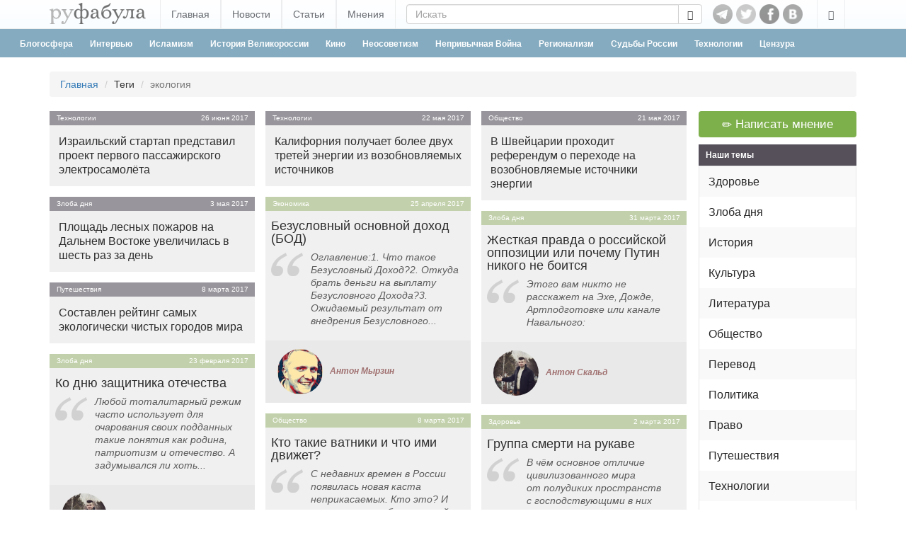

--- FILE ---
content_type: text/html; charset=utf-8
request_url: https://www.rufabula.com/tag/ecology/
body_size: 10367
content:
<!DOCTYPE html>
<html lang="ru">
<head>
    <meta charset="utf-8">
    <meta http-equiv="X-UA-Compatible" content="IE=edge,chrome=1" />
    <meta name="viewport" content="width=device-width, initial-scale=1, maximum-scale=1, user-scalable=no">
    <meta name="description" content="Независимый журнал о самом интересном: политика, культура, технический прогресс.">
    <meta name="keywords" content="Новости, статьи, политика, культура, аналитика, мнения, демократия, либерализм, национализм, цивилизация, прогресс">
    <meta name="apple-mobile-web-app-capable" content="yes">
    <meta name="apple-mobile-web-app-status-bar-style" content="black">
    <title>Экология</title>
    <link rel="alternate" type="application/rss+xml" title="RSS" href="//rufabula.com/feed" />
    <link rel="shortcut icon" href="//rufabula.com/static/favicon.ico" />
    <link rel="apple-touch-icon" href="//rufabula.com/static/img/apple/apple-touch-icon-57x57.png" />
    <link rel="apple-touch-icon" sizes="72x72" href="//rufabula.com/static/img/apple/apple-touch-icon-72x72.png" />
    <link rel="apple-touch-icon" sizes="114x114" href="//rufabula.com/static/img/apple/apple-touch-icon-114x114.png" />
    <link rel="apple-touch-icon" sizes="144x144" href="//rufabula.com/static/img/apple/apple-touch-icon-144x144.png" />
    <link rel="stylesheet" href="//rufabula.com/static/v2/css/bootstrap.min.css">
    <link rel="stylesheet" href="//rufabula.com/static/v2/css/main.css?69">
    <meta property="fb:app_id"       content="461335947279050" />
    
    

    <script type="text/javascript">
    window._tpm = window._tpm || [];
    window._tpm['paywallID'] = '30818141';
    
    window._tpm['trackPageview'] = false;
    
    window._tpm['onMeterExpired'] = window._tpm['onMeterActive'] = 'premium_only';
    window._tpm['onAccessGranted'] = 'thank_you';
    window._tpm['onShowOffer'] = 'on_show_offer';
    window._tpm['onCheckoutSuccess'] = function(){
        location.reload();
    }
</script>
<script type="text/javascript" src="//code.tinypass.com/tpl/d1/tpm.js"></script>
</head>
<body>
<nav class="header navbar-fixed-top" role="navigation">
    <div class="container">
        <button type="button" class="navbar-toggle" data-toggle="collapse" data-target="#main-menu">
            <span class="sr-only">Toggle navigation</span>
            <span class="icon-bar"></span>
            <span class="icon-bar"></span>
            <span class="icon-bar"></span>
        </button>
        <div class="navbar-header">
            <a href="https://www.rufabula.com">
                <div class="logo"></div>
            </a>
        </div>
        <div id="main-menu" class="navbar-collapse collapse">
            <ul class="nav navbar-nav">
            
                <li><a href="/" >Главная</a></li>
            
                <li><a href="/news" >Новости</a></li>
            
                <li><a href="/articles" >Статьи</a></li>
            
                <li><a href="/opinions" >Мнения</a></li>
            
            </ul>
            <ul class="nav navbar-nav visible-xs-inline">
                
  <li class=" visible-fp"><a>Мой статус: Меценат</a></li>
  <li class=""><a id="login" href="/add/post">Вход</a></li>


            </ul>
            <form class="navbar-form navbar-left" role="search" action="/search" method="get">
                <input type="hidden" name="searchid" value="2046126" />
                <input type="hidden" name="l10n" value="ru" />
                <input type="hidden" name="reqenc" value="" />
                <div class="input-group">
                  <input type="text" name="text" class="form-control" placeholder="Искать" value="">
                    <span class="input-group-btn">
                        <button class="btn btn-default" type="submit"><span class="glyphicon glyphicon-search" aria-hidden="true"></span></button>
                    </span>
                </div>
            </form>
        </div>
        <div id="socs">
            <a href="https://t.me/rufabula" title="Telegram" target="_blank"><div class="telegram"></div></a>
            <a href="https://twitter.com/rufabula" title="Твиттер" target="_blank"><div class="tw"></div></a>
            <a href="https://www.facebook.com/rufabula" target="_blank" title="Сообщество в Фейсбуке"><div class="fb"></div></a>
            
            <a href="https://vk.com/rufabula" target="_blank" title="Паблик Вконтакте"><div class="vk"></div></a>
        </div>
        <div class="navbar-collapse collapse">
            <ul class="nav navbar-nav navbar-right">
                <li class="dropdown">
                  <a href="#" class="dropdown-toggle" data-toggle="dropdown" role="button" aria-expanded="false"><span class="glyphicon glyphicon-edit"></span></a>
                  <ul class="dropdown-menu" role="menu">
                      
  <li class=" visible-fp"><a>Мой статус: Меценат</a></li>
  <li class=""><a id="login" href="/add/post">Вход</a></li>


                  </ul>
                </li>
            </ul>
        </div>
    </div>
</nav>

    <div id="tagline">
        <div>
            <ul class="container">
            
                <li><a href="/tag/blogosphere/">Блогосфера</a></li>
            
                <li><a href="/tag/interview/">Интервью</a></li>
            
                <li><a href="/tag/islamism/">Исламизм</a></li>
            
                <li><a href="/tag/history-of-greatrussia/">История Великороссии</a></li>
            
                <li><a href="/tag/movie/">Кино</a></li>
            
                <li><a href="/tag/neosovetism/">Неосоветизм</a></li>
            
                <li><a href="/tag/unusual-war/">Непривычная Война</a></li>
            
                <li><a href="/tag/regionalism/">Регионализм</a></li>
            
                <li><a href="/tag/Russia-fate/">Судьбы России</a></li>
            
                <li><a href="/tag/technological-singularity/">Технологии</a></li>
            
                <li><a href="/tag/cersorship/">Цензура</a></li>
            
            </ul>
        </div>
    </div>

<div class="container">
    
    
    
        <ol class="breadcrumb">
            <li><a href="/">Главная</a></li>
            <li>Теги</li>
            
                <li class="active">экология</li>
            
        </ol>
    

</div>
<div id="root" class="container">
    <section id="content">
        
    <div class="collection" data-columns>
        









<div class="f-element news">
    <div class="head">
        <div class="sticker">
            
            <a href="/category/tech/">Технологии</a>
            
            <time datetime="2017-06-26">
    
    
        
        26 июня 2017
        
    
</time>
        </div>
    </div>
    <a class="content" href="/news/2017/06/26/all-electric-plane">
        
        
        
        <p>
            Израильский стартап представил проект первого пассажирского электросамолёта
        </p>
    </a>
    
</div>

<div class="f-element news">
    <div class="head">
        <div class="sticker">
            
            <a href="/category/tech/">Технологии</a>
            
            <time datetime="2017-05-22">
    
    
        
        22 мая 2017
        
    
</time>
        </div>
    </div>
    <a class="content" href="/news/2017/05/22/cali">
        
        
        
        <p>
            Калифорния получает более двух третей энергии из возобновляемых источников
        </p>
    </a>
    
</div>

<div class="f-element news">
    <div class="head">
        <div class="sticker">
            
            <a href="/category/society/">Общество</a>
            
            <time datetime="2017-05-21">
    
    
        
        21 мая 2017
        
    
</time>
        </div>
    </div>
    <a class="content" href="/news/2017/05/21/swiss">
        
        
        
        <p>
            В Швейцарии проходит референдум о переходе на возобновляемые источники энергии
        </p>
    </a>
    
</div>

<div class="f-element news">
    <div class="head">
        <div class="sticker">
            
            <a href="/category/topical/">Злоба дня</a>
            
            <time datetime="2017-05-03">
    
    
        
        3 мая 2017
        
    
</time>
        </div>
    </div>
    <a class="content" href="/news/2017/05/03/fire">
        
        
        
        <p>
            Площадь лесных пожаров на Дальнем Востоке увеличилась в шесть раз за день
        </p>
    </a>
    
</div>

<div class="f-element opinion">
    <div class="head">
        <div class="sticker">
            
            <a href="/category/economics/">Экономика</a>
            
            <time datetime="2017-04-25">
    
    
        
        25 апреля 2017
        
    
</time>
        </div>
    </div>
    <a class="content" href="/author/anton-myrzin/1587">
        
        <h4>Безусловный основной доход (БОД)</h4>
        <div class="quote-ico"></div>
        <p>
            Оглавление:1. Что такое Безусловный Доход?2. Откуда брать деньги на выплату Безусловного Дохода?3. Ожидаемый результат от внедрения Безусловного...
            
        </p>
    </a>
    
        <a href="/author/anton-myrzin" class="author of">
    <div class="media-left">
        <img src="//rufabula.com/media/upload/authors/anton_square_1.106x106.jpg" class="img-circle" />
    </div>
    <div class="media-body media-middle">Антон Мырзин</div>
</a>
    
</div>

<div class="f-element opinion">
    <div class="head">
        <div class="sticker">
            
            <a href="/category/topical/">Злоба дня</a>
            
            <time datetime="2017-03-31">
    
    
        
        31 марта 2017
        
    
</time>
        </div>
    </div>
    <a class="content" href="/author/Anton_Skald/1555">
        
        <h4>Жесткая правда о российской оппозиции или почему Путин никого не боится</h4>
        <div class="quote-ico"></div>
        <p>
            Этого вам никто не расскажет на Эхе, Дожде, Артподготовке или канале Навального:
            
        </p>
    </a>
    
        <a href="/author/Anton_Skald" class="author of">
    <div class="media-left">
        <img src="//rufabula.com/media/upload/authors/cOZokTJr-2Q.106x106.jpg" class="img-circle" />
    </div>
    <div class="media-body media-middle">Антон Скальд</div>
</a>
    
</div>

<div class="f-element news">
    <div class="head">
        <div class="sticker">
            
            <a href="/category/traveling/">Путешествия</a>
            
            <time datetime="2017-03-08">
    
    
        
        8 марта 2017
        
    
</time>
        </div>
    </div>
    <a class="content" href="/news/2017/03/08/cleanest-cities">
        
        
        
        <p>
            Составлен рейтинг самых экологически чистых городов мира
        </p>
    </a>
    
</div>

<div class="f-element opinion">
    <div class="head">
        <div class="sticker">
            
            <a href="/category/society/">Общество</a>
            
            <time datetime="2017-03-08">
    
    
        
        8 марта 2017
        
    
</time>
        </div>
    </div>
    <a class="content" href="/author/Anton_Skald/1519">
        
        <h4>Кто такие ватники и что ими движет?</h4>
        <div class="quote-ico"></div>
        <p>
            С недавних времен в России появилась новая каста неприкасаемых. Кто это? И почему за оскорбление этой социальной группы теперь можно сесть?&nbsp;Давайте...
            
        </p>
    </a>
    
        <a href="/author/Anton_Skald" class="author of">
    <div class="media-left">
        <img src="//rufabula.com/media/upload/authors/cOZokTJr-2Q.106x106.jpg" class="img-circle" />
    </div>
    <div class="media-body media-middle">Антон Скальд</div>
</a>
    
</div>

<div class="f-element opinion">
    <div class="head">
        <div class="sticker">
            
            <a href="/category/health/">Здоровье</a>
            
            <time datetime="2017-03-02">
    
    
        
        2 марта 2017
        
    
</time>
        </div>
    </div>
    <a class="content" href="/author/anton-myrzin/1514">
        
        <h4>Группа смерти на рукаве</h4>
        <div class="quote-ico"></div>
        <p>
            В&nbsp;чём основное отличие цивилизованного мира от&nbsp;полудиких пространств с&nbsp;господствующими в&nbsp;них традиционалистскими порядками?...
            
        </p>
    </a>
    
        <a href="/author/anton-myrzin" class="author of">
    <div class="media-left">
        <img src="//rufabula.com/media/upload/authors/anton_square_1.106x106.jpg" class="img-circle" />
    </div>
    <div class="media-body media-middle">Антон Мырзин</div>
</a>
    
</div>

<div class="f-element opinion">
    <div class="head">
        <div class="sticker">
            
            <a href="/category/topical/">Злоба дня</a>
            
            <time datetime="2017-02-23">
    
    
        
        23 февраля 2017
        
    
</time>
        </div>
    </div>
    <a class="content" href="/author/Anton_Skald/1508">
        
        <h4>Ко дню защитника отечества</h4>
        <div class="quote-ico"></div>
        <p>
            Любой тоталитарный режим часто использует для очарования своих подданных такие понятия как родина, патриотизм и отечество. А задумывался ли хоть...
            
        </p>
    </a>
    
        <a href="/author/Anton_Skald" class="author of">
    <div class="media-left">
        <img src="//rufabula.com/media/upload/authors/cOZokTJr-2Q.106x106.jpg" class="img-circle" />
    </div>
    <div class="media-body media-middle">Антон Скальд</div>
</a>
    
</div>

<div class="f-element opinion">
    <div class="head">
        <div class="sticker">
            
            <a href="/category/topical/">Злоба дня</a>
            
            <time datetime="2017-02-04">
    
    
        
        4 февраля 2017
        
    
</time>
        </div>
    </div>
    <a class="content" href="/author/Anton_Skald/1486">
        
        <h4>Настоящая Россия / Моя история (Часть 1) </h4>
        <div class="quote-ico"></div>
        <p>
            Шоу, клубы, кинотеатры, кафе, все, что вы видите вокруг себя - это не Россия, а красивые декорации, которые позволяют её жителям чувствовать...
            
        </p>
    </a>
    
        <a href="/author/Anton_Skald" class="author of">
    <div class="media-left">
        <img src="//rufabula.com/media/upload/authors/cOZokTJr-2Q.106x106.jpg" class="img-circle" />
    </div>
    <div class="media-body media-middle">Антон Скальд</div>
</a>
    
</div>

<div class="f-element opinion">
    <div class="head">
        <div class="sticker">
            
            <a href="/category/society/">Общество</a>
            
            <time datetime="2017-01-29">
    
    
        
        29 января 2017
        
    
</time>
        </div>
    </div>
    <a class="content" href="/author/Anton_Skald/1479">
        
        <h4>Покемоны против Путина</h4>
        <div class="quote-ico"></div>
        <p>
            Когда в&nbsp;России все наладится?В&nbsp;духовных странах о&nbsp;таких личностях, как Леонардо Да&nbsp;Винчи, Вольтер, Ницше и&nbsp;Галлилео...
            
        </p>
    </a>
    
        <a href="/author/Anton_Skald" class="author of">
    <div class="media-left">
        <img src="//rufabula.com/media/upload/authors/cOZokTJr-2Q.106x106.jpg" class="img-circle" />
    </div>
    <div class="media-body media-middle">Антон Скальд</div>
</a>
    
</div>

<div class="f-element opinion">
    <div class="head">
        <div class="sticker">
            
            <a href="/category/society/">Общество</a>
            
            <time datetime="2017-01-13">
    
    
        
        13 января 2017
        
    
</time>
        </div>
    </div>
    <a class="content" href="/author/anton-myrzin/1469">
        
        <h4>Третий глаз</h4>
        <div class="quote-ico"></div>
        <p>
            Одно из&nbsp;главных человеческих заблуждений состоит в&nbsp;том, что получая некую достоверную и&nbsp;объективную информацию извне, люди якобы...
            
        </p>
    </a>
    
        <a href="/author/anton-myrzin" class="author of">
    <div class="media-left">
        <img src="//rufabula.com/media/upload/authors/anton_square_1.106x106.jpg" class="img-circle" />
    </div>
    <div class="media-body media-middle">Антон Мырзин</div>
</a>
    
</div>

<div class="f-element news">
    <div class="head">
        <div class="sticker">
            
            <a href="/category/tech/">Технологии</a>
            
            <time datetime="2017-01-12">
    
    
        
        12 января 2017
        
    
</time>
        </div>
    </div>
    <a class="content" href="/news/2017/01/12/wind">
        
        
        
        <p>
            Поезда в Нидерландах отныне работают на энергии ветра
        </p>
    </a>
    
</div>

<div class="f-element news">
    <div class="head">
        <div class="sticker">
            
            <a href="/category/health/">Здоровье</a>
            
            <time datetime="2016-12-29">
    
    
        
        29 декабря 2016
        
    
</time>
        </div>
    </div>
    <a class="content" href="/news/2016/12/29/pollution">
        
        
        
        <p>
            Города Челябинской области признали самыми загрязнёнными в России
        </p>
    </a>
    
</div>

<div class="f-element news">
    <div class="head">
        <div class="sticker">
            
            <a href="/category/tech/">Технологии</a>
            
            <time datetime="2016-12-08">
    
    
        
        8 декабря 2016
        
    
</time>
        </div>
    </div>
    <a class="content" href="/news/2016/12/08/solarstratos">
        
        
        
        <p>
            В Швейцарии создали стратосферный самолет на солнечных батареях
        </p>
    </a>
    
</div>

<div class="f-element news">
    <div class="head">
        <div class="sticker">
            
            <a href="/category/health/">Здоровье</a>
            
            <time datetime="2016-12-07">
    
    
        
        7 декабря 2016
        
    
</time>
        </div>
    </div>
    <a class="content" href="/news/2016/12/07/paris">
        
        
        
        <p>
            Власти Парижа борются с рекордным загрязнением воздуха запретами
        </p>
    </a>
    
</div>

<div class="f-element news">
    <div class="head">
        <div class="sticker">
            
            <a href="/category/tech/">Технологии</a>
            
            <time datetime="2016-12-07">
    
    
        
        7 декабря 2016
        
    
</time>
        </div>
    </div>
    <a class="content" href="/news/2016/12/07/google">
        
        
        
        <p>
            Google переведёт свои дата-центры на возобновляемые источники энергии
        </p>
    </a>
    
</div>

<div class="f-element media">
    <div class="head">
        <div class="sticker">
            
            Видео
            <time datetime="2016-11-30">
    
    
        
        30 ноября 2016
        
    
</time>
        </div>
    </div>
    <a class="content" href="/video/2016/11/30/chernobyl">
        <div class="thumb"><img src="//rufabula.com/media/upload/images/2016/11/30/w925.325.jpg" alt="Защита от советской радиации" /><div class="video-ico"></div></div>
        
        
        
        <p>
            Защита от советской радиации
        </p>
    </a>
    
</div>

<div class="f-element opinion">
    <div class="head">
        <div class="sticker">
            
            <a href="/category/topical/">Злоба дня</a>
            
            <time datetime="2016-10-30">
    
    
        
        30 октября 2016
        
    
</time>
        </div>
    </div>
    <a class="content" href="/author/gromov/1395">
        
        <h4>Игры патриотов </h4>
        <div class="quote-ico"></div>
        <p>
            Многие часто задаются вопросом, а действительно  ли кремлёвские номенклатурщики верят в свой пропагандистский бред, во все эти  &laquo;Пятые...
            
        </p>
    </a>
    
        <a href="/author/gromov" class="author of">
    <div class="media-left">
        <img src="//rufabula.com/media/upload/authors/-5waiJFgBNY.106x106.jpg" class="img-circle" />
    </div>
    <div class="media-body media-middle">Антон Щупаков</div>
</a>
    
</div>

<div class="f-element article">
    <div class="head">
        <div class="sticker">
            
            <a href="/category/society/">Общество</a>
            
            <time datetime="2016-07-20">
    
    
        
        20 июля 2016
        
    
</time>
        </div>
    </div>
    <a class="content" href="/articles/2016/07/20/warm-russia">
        <div class="thumb"><img src="//rufabula.com/media/upload/images/2016/07/20/Yoddler_195_LARGE.325.jpeg" alt="Плохие последствия улучшения климата" /></div>
        
        <h4>Плохие последствия улучшения климата</h4>
        
        <p>
            Помощи стране ждать неоткуда — никому не будет дела до проблем теплеющей России, когда Европа начнёт замерзать, а на Ближнем Востоке будет вовсю разрастаться кровавое месиво взаимного уничтожения миллионов «лишних» людей. Противоречивые вызовы истории также не будут способствовать лёгкости решения проблем.
            
        </p>
    </a>
    
        <a href="/author/sklyarov" class="author of">
    <div class="media-left">
        <img src="//rufabula.com/media/upload/authors/z_07abcd73_1.106x106.jpg" class="img-circle" />
    </div>
    <div class="media-body media-middle">Андрей  Скляров</div>
</a>
    
</div>

<div class="f-element opinion">
    <div class="head">
        <div class="sticker">
            
            <a href="/category/art/">Искусство</a>
            
            <time datetime="2016-06-27">
    
    
        
        27 июня 2016
        
    
</time>
        </div>
    </div>
    <a class="content" href="/author/anton-myrzin/1258">
        
        <h4>Дюна против космогонии</h4>
        <div class="quote-ico"></div>
        <p>
            Только что просмотрел &laquo;Дюну Ходоровского&raquo;&nbsp;&m... фильм о&nbsp;том, какой могла&nbsp;бы быть экранизация &laquo;Дюны&raquo;...
            
        </p>
    </a>
    
        <a href="/author/anton-myrzin" class="author of">
    <div class="media-left">
        <img src="//rufabula.com/media/upload/authors/anton_square_1.106x106.jpg" class="img-circle" />
    </div>
    <div class="media-body media-middle">Антон Мырзин</div>
</a>
    
</div>

<div class="f-element article">
    <div class="head">
        <div class="sticker">
            
            <a href="/category/politics/">Политика</a>
            
            <time datetime="2016-05-17">
    
    
        
        17 мая 2016
        
    
</time>
        </div>
    </div>
    <a class="content" href="/articles/2016/05/17/arctic">
        <div class="thumb"><img src="//rufabula.com/media/upload/images/2016/05/17/upload-05-pic4_zoom-1000x1000-42468.325.jpg" alt="Испытание Арктикой" /></div>
        
        <h4>Испытание Арктикой</h4>
        
        <p>
            В приобщении к Арктике мы видим два разных подхода. Один — трезвый, деловой, можно сказать — почти бухгалтерский. Практически это значит, что приход туда возможен тогда, когда по совокупности технологий и цен инвестировать в нее станет заманчиво. И другой — безальтернативно-зацикленный и военно-патриотический. И тогда лихое «мы за ценой не постоим» превращает бизнес в атаку, в пробивание лбами стен, в данном случае — льдов.
            
        </p>
    </a>
    
        <a href="/author/vladimir-skripov" class="author of">
    <div class="media-left">
        <img src="//rufabula.com/media/upload/authors/403144_115218841930804_2141867953_n.106x106.jpg" class="img-circle" />
    </div>
    <div class="media-body media-middle">Владимир Скрипов</div>
</a>
    
</div>

<div class="f-element article">
    <div class="head">
        <div class="sticker">
            
            <a href="/category/society/">Общество</a>
            
            <time datetime="2016-04-22">
    
    
        
        22 апреля 2016
        
    
</time>
        </div>
    </div>
    <a class="content" href="/articles/2016/04/22/paganism-and-politics">
        <div class="thumb"><img src="//rufabula.com/media/upload/images/2016/04/22/10283962_original.325.jpg" alt="Язычество и политика" /></div>
        
        <h4>Язычество и политика</h4>
        
        <p>
            Природу современного русского национализма никто из публицистов и учёных-политологов, не находящихся в рядах Русского движения, не понимает. Пишут много, да всё невпопад. Историю же русского вектора в политической мозаике Екатеринбурга не изучал и не систематизировал вообще никто.
            
        </p>
    </a>
    
        <a href="/author/nikolay-bogdanov" class="author of">
    <div class="media-left">
        <img src="//rufabula.com/media/upload/authors/72380_1036764479727490_2876040077745737161_n.106x106.jpg" class="img-circle" />
    </div>
    <div class="media-body media-middle">Николай Богданов</div>
</a>
    
</div>

<div class="f-element article">
    <div class="head">
        <div class="sticker">
            
            <a href="/category/economics/">Экономика</a>
            
            <time datetime="2016-01-21">
    
    
        
        21 января 2016
        
    
</time>
        </div>
    </div>
    <a class="content" href="/articles/2016/01/21/russian-dump">
        <div class="thumb"><img src="//rufabula.com/media/upload/images/2016/01/21/pomoyka.325.jpg" alt="Россию — в свалку?" /></div>
        
        <h4>Россию — в свалку?</h4>
        
        <p>
            Высокотехнологичные сферы в России надолго ещё можно забыть и обратить свой взор на простую и буквально лежащую перед глазами. Что мы видим вокруг в наших городах, что бросается в глаза? Мусор. От мелких соринок и окурков до строительных блоков, вокруг много совершенно разного мусора. Одна Москва производит в год 5,5 миллионов тонн мусора, на свалках и полигонах в Подмосковье сосредотачивается в несколько раз больше, и уже несколько лет два региона балансируют на грани мусорного кризиса.
            
        </p>
    </a>
    
        <a href="/author/sklyarov" class="author of">
    <div class="media-left">
        <img src="//rufabula.com/media/upload/authors/z_07abcd73_1.106x106.jpg" class="img-circle" />
    </div>
    <div class="media-body media-middle">Андрей  Скляров</div>
</a>
    
</div>

<div class="f-element article">
    <div class="head">
        <div class="sticker">
            
            <a href="/category/topical/">Злоба дня</a>
            
            <time datetime="2015-10-23">
    
    
        
        23 октября 2015
        
    
</time>
        </div>
    </div>
    <a class="content" href="/articles/2015/10/23/condemned-to-death">
        <div class="thumb"><img src="//rufabula.com/media/upload/images/2015/10/23/ytr56.325.jpg" alt="Сияющая аббревиатура и обреченные на гибель птицы" /></div>
        
        <h4>Сияющая аббревиатура и обреченные на гибель птицы</h4>
        
        <p>
            В последнее время в Петербурге не утихают экологические скандалы. Самый северный из городов-миллионников мира в лице своих властей и близких к ним инвесторов как будто задался целью доказать, что прорубленное Россией «окно в Европу» сейчас служит ей для того, чтобы из этого окна несло ядовитыми амбре, выливались зловонные жидкости, протекая через грунтовые воды и реки в Балтику, а затем дальше в Мировой океан, а пролетающие мимо этого окна птицы были обречены на гибель тысячами. Это не преувеличение и не фигура речи.
            
        </p>
    </a>
    
        <a href="/author/svetlana-gavrilina" class="author of">
    <div class="media-left">
        <img src="//rufabula.com/media/upload/authors/gavrilina.106x106.jpg" class="img-circle" />
    </div>
    <div class="media-body media-middle">Светлана  Гаврилина</div>
</a>
    
</div>

<div class="f-element article">
    <div class="head">
        <div class="sticker">
            
            <a href="/category/topical/">Злоба дня</a>
            
            <time datetime="2015-10-12">
    
    
        
        12 октября 2015
        
    
</time>
        </div>
    </div>
    <a class="content" href="/articles/2015/10/12/parking-and-steaming">
        <div class="thumb"><img src="//rufabula.com/media/upload/images/2015/10/12/b09e72b252c3871259f97559bae025a4.325.jpg" alt="Парковки и выпуск пара" /></div>
        
        <h4>Парковки и выпуск пара</h4>
        
        <p>
            Происходящее в данный момент больше напоминает выпуск пара в весьма благоприятном для коррупционной системы формате: сторонники и противники заявленной меры делятся на два непримиримых лагеря и вымещают недовольство (а заодно и весь обильный багаж накопленных неврозов) на оппонентах. При этом позиции в значительной степени поляризуются и по своему содержанию во многом выражают извечные для русской политической культуры крайности: с одной стороны разнузданная анархия и отрицание любых личных ограничений, с другой — верноподданическое заискивание перед начальством.
            
        </p>
    </a>
    
        <a href="/author/max-lisitskiy" class="author of">
    <div class="media-left">
        <img src="//rufabula.com/media/upload/authors/x_4719ced3_1_1.106x106.jpg" class="img-circle" />
    </div>
    <div class="media-body media-middle">Максим Лисицкий</div>
</a>
    
</div>

<div class="f-element article">
    <div class="head">
        <div class="sticker">
            
            <a href="/category/society/">Общество</a>
            
            <time datetime="2015-09-26">
    
    
        
        26 сентября 2015
        
    
</time>
        </div>
    </div>
    <a class="content" href="/articles/2015/09/26/russian-disease">
        <div class="thumb"><img src="//rufabula.com/media/upload/images/2015/09/26/panel1.325.jpg" alt="Русская матрица как причина русской болезни" /></div>
        
        <h4>Русская матрица как причина русской болезни</h4>
        
        <p>
            Единственный способ избавиться от последствий, порождённых жилищной структурой СССР — снести всё типовое советское жильё. Не облагораживать его, не оптимизировать, не перестраивать. Снести и стереть из памяти раз и навсегда. Иначе дороже выйдет. Иначе ещё нахлебаемся мы общественной апатии, маргинальщины, сознания «городской деревни» и угрожающими темпами прогрессирующей «русской болезни». Чем дольше мы будем жить в стране панелек, тем меньше и хуже будет жизнь наших потомков.
            
        </p>
    </a>
    
        <a href="/author/sklyarov" class="author of">
    <div class="media-left">
        <img src="//rufabula.com/media/upload/authors/z_07abcd73_1.106x106.jpg" class="img-circle" />
    </div>
    <div class="media-body media-middle">Андрей  Скляров</div>
</a>
    
</div>

<div class="f-element media">
    <div class="head">
        <div class="sticker">
            
            Фото
            
            <time datetime="2015-06-29">
    
    
        
        29 июня 2015
        
    
</time>
        </div>
    </div>
    <a class="content" href="/photo/2015/06/29/drink-oil">
        <div class="thumb"><img src="//rufabula.com/media/upload/images/2015/06/29/Dmfi9qNcWJA.730.jpg" alt="Пейте нефть" /></div>
        
        
        <p>
            Пейте нефть
        </p>
    </a>
    
</div>

<div class="f-element media">
    <div class="head">
        <div class="sticker">
            
            Видео
            <time datetime="2015-04-22">
    
    
        
        22 апреля 2015
        
    
</time>
        </div>
    </div>
    <a class="content" href="/video/2015/04/22/soligorsk">
        <div class="thumb"><img src="//rufabula.com/media/upload/images/2015/04/22/getImage.325.jpg" alt="Локальный апокалипсис" /><div class="video-ico"></div></div>
        
        
        
        <p>
            Локальный апокалипсис
        </p>
    </a>
    
</div>

<div class="f-element media">
    <div class="head">
        <div class="sticker">
            
            Фото
            
            <time datetime="2015-03-18">
    
    
        
        18 марта 2015
        
    
</time>
        </div>
    </div>
    <a class="content" href="/photo/2015/03/18/polar-lights">
        <div class="thumb"><img src="//rufabula.com/media/upload/images/2015/03/18/upload.730.jpg" alt="Полярные зори" /></div>
        
        
        <p>
            Полярные зори
        </p>
    </a>
    
</div>

<div class="f-element media">
    <div class="head">
        <div class="sticker">
            
            Видео
            <time datetime="2015-02-09">
    
    
        
        9 февраля 2015
        
    
</time>
        </div>
    </div>
    <a class="content" href="/video/2015/02/09/SnowTrain">
        <div class="thumb"><img src="//rufabula.com/media/upload/images/2015/02/09/SnowTrain.325.png" alt="РЖД и не снилось" /><div class="video-ico"></div></div>
        
        
        
        <p>
            РЖД и не снилось
        </p>
    </a>
    
</div>

<div class="f-element media">
    <div class="head">
        <div class="sticker">
            
            Фото
            
            <time datetime="2014-11-20">
    
    
        
        20 ноября 2014
        
    
</time>
        </div>
    </div>
    <a class="content" href="/photo/2014/11/20/solikamsk">
        <div class="thumb"><img src="//rufabula.com/media/upload/images/2014/11/20/6a4ccc3286c59945.730.jpg" alt="Провал" /></div>
        
        
        <p>
            Провал
        </p>
    </a>
    
</div>

<div class="f-element media">
    <div class="head">
        <div class="sticker">
            
            Видео
            <time datetime="2014-11-10">
    
    
        
        10 ноября 2014
        
    
</time>
        </div>
    </div>
    <a class="content" href="/video/2014/11/10/moscow-morning">
        <div class="thumb"><img src="//rufabula.com/media/upload/images/2014/11/10/Screenshot_1.325.png" alt="Ядовитый туман и запах серы" /><div class="video-ico"></div></div>
        
        
        
        <p>
            Ядовитый туман и запах серы
        </p>
    </a>
    
</div>

    </div>
    <div id="main-bottom">
        
    </div>

    </section>
    <aside id="right-column">
    <a class="right-action" href="/add/post"><span class="glyphicon glyphicon-pencil" aria-hidden="true"></span> Написать мнение</a>










<div class="f-element">
    <div class="head">
        <h4>Наши темы</h4>
    </div>
    <div class="list-group categories">
        
            
                <a href="/category/health/" class="list-group-item">Здоровье</a>
            
                <a href="/category/topical/" class="list-group-item">Злоба дня</a>
            
                <a href="/category/history/" class="list-group-item">История</a>
            
                <a href="/category/culture/" class="list-group-item">Культура</a>
            
                <a href="/category/literature/" class="list-group-item">Литература</a>
            
                <a href="/category/society/" class="list-group-item">Общество</a>
            
                <a href="/category/translation/" class="list-group-item">Перевод</a>
            
                <a href="/category/politics/" class="list-group-item">Политика</a>
            
                <a href="/category/law/" class="list-group-item">Право</a>
            
                <a href="/category/traveling/" class="list-group-item">Путешествия</a>
            
                <a href="/category/tech/" class="list-group-item">Технологии</a>
            
                <a href="/category/federation/" class="list-group-item">Федерация</a>
            
                <a href="/category/photoset/" class="list-group-item">Фотосет </a>
            
                <a href="/category/economics/" class="list-group-item">Экономика</a>
            
        
    </div>
</div>

</aside>
</div>
<div class="container"></div>
<footer>
    <div class="container">
        <div id="adults-only"></div>
        <p>© 2013-2026 rufabula.com &ndash; независимый аналитический журнал. Мнение авторов может не совпадать с позицией редакции.</p>
        <p>
            <span>Для связи: <a href="/cdn-cgi/l/email-protection#ea8c8b889f868baa989f8c8b889f868bc4898587"><span class="__cf_email__" data-cfemail="c0a6a1a2b5aca180b2b5a6a1a2b5aca1eea3afad">[email&#160;protected]</span></a></span>
            <span><a href="/sitemap/">Карта сайта</a></span>
            <span><a href="/about">О нас</a></span>
        </p>
        <div id="logo-bottom" class="clearfix"></div>
    </div>
</footer>

<script data-cfasync="false" src="/cdn-cgi/scripts/5c5dd728/cloudflare-static/email-decode.min.js"></script><script src="//ajax.googleapis.com/ajax/libs/jquery/1.11.3/jquery.min.js"></script>
<script>window.jQuery || document.write('<script src="//rufabula.com/static/v2/js/jquery-1.11.3.min.js"><\/script>')</script>

<script src="//rufabula.com/static/v2/js/bootstrap.min.js"></script>
<script src="//rufabula.com/static/v2/js/fabula.js?3"></script>
<script src="//rufabula.com/static/v2/js/salvattore.min.js?2"></script>

    <script src="//rufabula.com/static/v2/js/iscroll.js"></script>



<script type="text/javascript">
    $(document).ready(function() {
        $("mark").each(function(){
            $(this).attr('title', $(this).attr('hint'));
        });
        $('[data-toggle="tooltip"]').tooltip();
        $('mark').tooltip();

        $(".tpm").click(function(event){
            event.preventDefault();
            if ($(this).hasClass("tpmHasAccess")) return;
            getTPMeter().showOffer();
        });
        //$(".tpm").addClass("tpmHasAccess");
    });

    function thank_you(accessDetails) {
        $(".hidden-fp").hide();
        $(".visible-fp").show();
        $(".tpm").addClass("tpmHasAccess");
        setCookie("fna", "ims", 3600*24*30);
    }

    function on_show_offer(meter) {
        return false;
    }

    function premium_only(meterDetails) {
        
        delCookie("fna");
    }
</script>
<script type="text/javascript" src="//rufabula.com/static/social/social-likes.js"></script>
<script>
  (function(i,s,o,g,r,a,m){i['GoogleAnalyticsObject']=r;i[r]=i[r]||function(){
  (i[r].q=i[r].q||[]).push(arguments)},i[r].l=1*new Date();a=s.createElement(o),
  m=s.getElementsByTagName(o)[0];a.async=1;a.src=g;m.parentNode.insertBefore(a,m)
  })(window,document,'script','//www.google-analytics.com/analytics.js','ga');

  ga('create', 'UA-40161621-1', 'auto');
  ga('require', 'displayfeatures');
  ga('send', 'pageview');

</script>
<script defer src="https://static.cloudflareinsights.com/beacon.min.js/vcd15cbe7772f49c399c6a5babf22c1241717689176015" integrity="sha512-ZpsOmlRQV6y907TI0dKBHq9Md29nnaEIPlkf84rnaERnq6zvWvPUqr2ft8M1aS28oN72PdrCzSjY4U6VaAw1EQ==" data-cf-beacon='{"version":"2024.11.0","token":"94449a45991b468aa6a5d6b9cc86e1d1","r":1,"server_timing":{"name":{"cfCacheStatus":true,"cfEdge":true,"cfExtPri":true,"cfL4":true,"cfOrigin":true,"cfSpeedBrain":true},"location_startswith":null}}' crossorigin="anonymous"></script>
</body>
</html>
